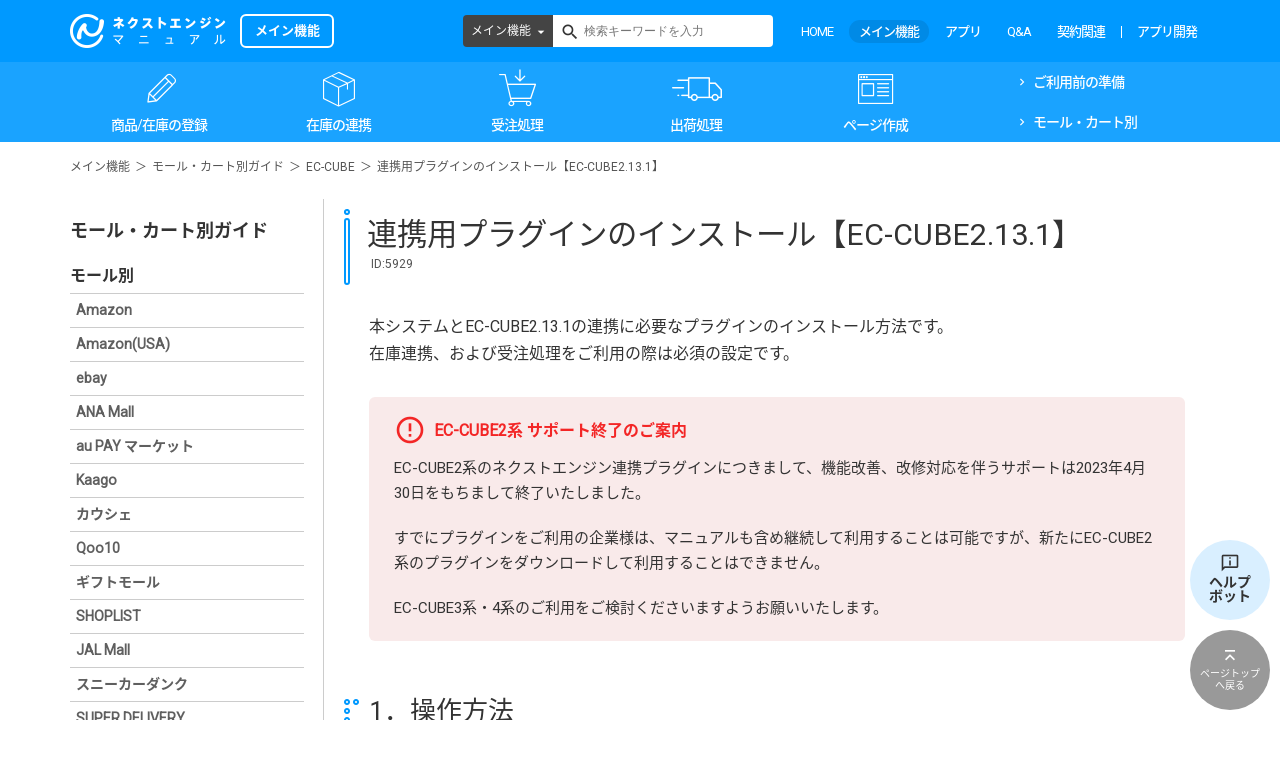

--- FILE ---
content_type: text/html; charset=UTF-8
request_url: https://manual.next-engine.net/main/stock/stk_settei-unyou/zaiko_eccube2131/5929/
body_size: 58091
content:
<!DOCTYPE html>
<html lang="ja"
	prefix="og: https://ogp.me/ns#" >
<head>

	<!-- Google Tag Manager -->
	<script>(function(w,d,s,l,i){w[l]=w[l]||[];w[l].push({'gtm.start':
	new Date().getTime(),event:'gtm.js'});var f=d.getElementsByTagName(s)[0],
	j=d.createElement(s),dl=l!='dataLayer'?'&l='+l:'';j.async=true;j.src=
	'https://www.googletagmanager.com/gtm.js?id='+i+dl;f.parentNode.insertBefore(j,f);
	})(window,document,'script','dataLayer','GTM-TLMTMZD');</script>
	<!-- End Google Tag Manager -->

	<meta charset="UTF-8">
	<meta name="viewport" content="width=device-width, initial-scale=1">

	<link rel="apple-touch-icon" sizes="180x180" href="/wp-content/themes/shapely-child/assets/favicon/apple-touch-icon.png">
	<link rel="icon" type="image/png" sizes="32x32" href="/wp-content/themes/shapely-child/assets/favicon/favicon-32x32.png">
	<link rel="icon" type="image/png" sizes="192x192" href="/wp-content/themes/shapely-child/assets/favicon/android-chrome-192x192.png">
	<link rel="icon" type="image/png" sizes="16x16" href="/wp-content/themes/shapely-child/assets/favicon/favicon-16x16.png">
	<link rel="manifest" href="/wp-content/themes/shapely-child/assets/favicon/site.webmanifest">
	<link rel="mask-icon" href="/wp-content/themes/shapely-child/assets/favicon/safari-pinned-tab.svg" color="#0099ff">
	<meta name="msapplication-TileColor" content="#ffffff">
	<meta name="theme-color" content="#ffffff">


	<title>連携用プラグインのインストール【EC-CUBE2.13.1】 | ECサイトの在庫,受注,発注管理 | ネットショップ管理ならネクストエンジン</title>
<meta name='robots' content='noindex,nofollow' />

		<!-- All in One SEO 4.1.0.3 -->
		<link rel="canonical" href="https://manual.next-engine.net/main/mall-cart/mc_eccube3/5929/" />
		<meta property="og:site_name" content="ECサイトの在庫,受注,発注管理 | ネットショップ管理ならネクストエンジン | ネクストエンジンは、楽天市場、Yahoo!ショッピング、Amazonなど複数のネットショップ、モールの受注・在庫・ページ管理を一括で行い（一元管理）運営に必要な機能を揃えたクラウド・ASP(SaaS)システム。欲しい機能を作ったり追加したりを可能にしました。さらに便利なネットショップ管理を実現します。" />
		<meta property="og:type" content="article" />
		<meta property="og:title" content="連携用プラグインのインストール【EC-CUBE2.13.1】 | ECサイトの在庫,受注,発注管理 | ネットショップ管理ならネクストエンジン" />
		<meta property="og:url" content="https://manual.next-engine.net/main/mall-cart/mc_eccube3/5929/" />
		<meta property="article:published_time" content="2017-12-15T09:26:43Z" />
		<meta property="article:modified_time" content="2024-12-20T02:04:30Z" />
		<meta name="twitter:card" content="summary" />
		<meta name="twitter:domain" content="manual.next-engine.net" />
		<meta name="twitter:title" content="連携用プラグインのインストール【EC-CUBE2.13.1】 | ECサイトの在庫,受注,発注管理 | ネットショップ管理ならネクストエンジン" />
		<meta name="twitter:image" content="https://manual.next-engine.net/wp-content/uploads/manual_logo_sns.png" />
		<meta name="google" content="nositelinkssearchbox" />
		<script type="application/ld+json" class="aioseo-schema">
			{"@context":"https:\/\/schema.org","@graph":[{"@type":"WebSite","@id":"https:\/\/manual.next-engine.net\/#website","url":"https:\/\/manual.next-engine.net\/","name":"EC\u30b5\u30a4\u30c8\u306e\u5728\u5eab,\u53d7\u6ce8,\u767a\u6ce8\u7ba1\u7406 | \u30cd\u30c3\u30c8\u30b7\u30e7\u30c3\u30d7\u7ba1\u7406\u306a\u3089\u30cd\u30af\u30b9\u30c8\u30a8\u30f3\u30b8\u30f3","description":"\u30cd\u30af\u30b9\u30c8\u30a8\u30f3\u30b8\u30f3\u306f\u3001\u697d\u5929\u5e02\u5834\u3001Yahoo!\u30b7\u30e7\u30c3\u30d4\u30f3\u30b0\u3001Amazon\u306a\u3069\u8907\u6570\u306e\u30cd\u30c3\u30c8\u30b7\u30e7\u30c3\u30d7\u3001\u30e2\u30fc\u30eb\u306e\u53d7\u6ce8\u30fb\u5728\u5eab\u30fb\u30da\u30fc\u30b8\u7ba1\u7406\u3092\u4e00\u62ec\u3067\u884c\u3044\uff08\u4e00\u5143\u7ba1\u7406\uff09\u904b\u55b6\u306b\u5fc5\u8981\u306a\u6a5f\u80fd\u3092\u63c3\u3048\u305f\u30af\u30e9\u30a6\u30c9\u30fbASP(SaaS)\u30b7\u30b9\u30c6\u30e0\u3002\u6b32\u3057\u3044\u6a5f\u80fd\u3092\u4f5c\u3063\u305f\u308a\u8ffd\u52a0\u3057\u305f\u308a\u3092\u53ef\u80fd\u306b\u3057\u307e\u3057\u305f\u3002\u3055\u3089\u306b\u4fbf\u5229\u306a\u30cd\u30c3\u30c8\u30b7\u30e7\u30c3\u30d7\u7ba1\u7406\u3092\u5b9f\u73fe\u3057\u307e\u3059\u3002","publisher":{"@id":"https:\/\/manual.next-engine.net\/#organization"}},{"@type":"Organization","@id":"https:\/\/manual.next-engine.net\/#organization","name":"EC\u30b5\u30a4\u30c8\u306e\u5728\u5eab,\u53d7\u6ce8,\u767a\u6ce8\u7ba1\u7406 | \u30cd\u30c3\u30c8\u30b7\u30e7\u30c3\u30d7\u7ba1\u7406\u306a\u3089\u30cd\u30af\u30b9\u30c8\u30a8\u30f3\u30b8\u30f3","url":"https:\/\/manual.next-engine.net\/"},{"@type":"BreadcrumbList","@id":"https:\/\/manual.next-engine.net\/main\/mall-cart\/mc_eccube3\/5929\/#breadcrumblist","itemListElement":[{"@type":"ListItem","@id":"https:\/\/manual.next-engine.net\/#listItem","position":"1","item":{"@id":"https:\/\/manual.next-engine.net\/#item","name":"\u30db\u30fc\u30e0","description":"\u30cd\u30af\u30b9\u30c8\u30a8\u30f3\u30b8\u30f3\u306f\u3001\u697d\u5929\u5e02\u5834\u3001Yahoo!\u30b7\u30e7\u30c3\u30d4\u30f3\u30b0\u3001Amazon\u306a\u3069\u8907\u6570\u306e\u30cd\u30c3\u30c8\u30b7\u30e7\u30c3\u30d7\u3001\u30e2\u30fc\u30eb\u306e\u53d7\u6ce8\u30fb\u5728\u5eab\u30fb\u30da\u30fc\u30b8\u7ba1\u7406\u3092\u4e00\u62ec\u3067\u884c\u3044\uff08\u4e00\u5143\u7ba1\u7406\uff09\u904b\u55b6\u306b\u5fc5\u8981\u306a\u6a5f\u80fd\u3092\u63c3\u3048\u305f\u30af\u30e9\u30a6\u30c9\u30fbASP(SaaS)\u30b7\u30b9\u30c6\u30e0\u3002\u6b32\u3057\u3044\u6a5f\u80fd\u3092\u4f5c\u3063\u305f\u308a\u8ffd\u52a0\u3057\u305f\u308a\u3092\u53ef\u80fd\u306b\u3057\u307e\u3057\u305f\u3002\u3055\u3089\u306b\u4fbf\u5229\u306a\u30cd\u30c3\u30c8\u30b7\u30e7\u30c3\u30d7\u7ba1\u7406\u3092\u5b9f\u73fe\u3057\u307e\u3059\u3002","url":"https:\/\/manual.next-engine.net\/"},"nextItem":"https:\/\/manual.next-engine.net\/main\/mall-cart\/mc_eccube3\/5929\/#listItem"},{"@type":"ListItem","@id":"https:\/\/manual.next-engine.net\/main\/mall-cart\/mc_eccube3\/5929\/#listItem","position":"2","item":{"@id":"https:\/\/manual.next-engine.net\/main\/mall-cart\/mc_eccube3\/5929\/#item","name":"\u9023\u643a\u7528\u30d7\u30e9\u30b0\u30a4\u30f3\u306e\u30a4\u30f3\u30b9\u30c8\u30fc\u30eb\u3010EC-CUBE2.13.1\u3011","url":"https:\/\/manual.next-engine.net\/main\/mall-cart\/mc_eccube3\/5929\/"},"previousItem":"https:\/\/manual.next-engine.net\/#listItem"}]},{"@type":"Person","@id":"https:\/\/manual.next-engine.net\/author\/kameyama-miki\/#author","url":"https:\/\/manual.next-engine.net\/author\/kameyama-miki\/","name":"kameyama.miki","image":{"@type":"ImageObject","@id":"https:\/\/manual.next-engine.net\/main\/mall-cart\/mc_eccube3\/5929\/#authorImage","url":"https:\/\/secure.gravatar.com\/avatar\/b8a0cd39631127005b642c28eae18768?s=96&d=mm&r=g","width":"96","height":"96","caption":"kameyama.miki"}},{"@type":"WebPage","@id":"https:\/\/manual.next-engine.net\/main\/mall-cart\/mc_eccube3\/5929\/#webpage","url":"https:\/\/manual.next-engine.net\/main\/mall-cart\/mc_eccube3\/5929\/","name":"\u9023\u643a\u7528\u30d7\u30e9\u30b0\u30a4\u30f3\u306e\u30a4\u30f3\u30b9\u30c8\u30fc\u30eb\u3010EC-CUBE2.13.1\u3011 | EC\u30b5\u30a4\u30c8\u306e\u5728\u5eab,\u53d7\u6ce8,\u767a\u6ce8\u7ba1\u7406 | \u30cd\u30c3\u30c8\u30b7\u30e7\u30c3\u30d7\u7ba1\u7406\u306a\u3089\u30cd\u30af\u30b9\u30c8\u30a8\u30f3\u30b8\u30f3","inLanguage":"ja","isPartOf":{"@id":"https:\/\/manual.next-engine.net\/#website"},"breadcrumb":{"@id":"https:\/\/manual.next-engine.net\/main\/mall-cart\/mc_eccube3\/5929\/#breadcrumblist"},"author":"https:\/\/manual.next-engine.net\/main\/mall-cart\/mc_eccube3\/5929\/#author","creator":"https:\/\/manual.next-engine.net\/main\/mall-cart\/mc_eccube3\/5929\/#author","datePublished":"2017-12-15T09:26:43+09:00","dateModified":"2024-12-20T02:04:30+09:00"}]}
		</script>
		<!-- All in One SEO -->

<link rel='dns-prefetch' href='//manual.next-engine.net' />
<link rel='dns-prefetch' href='//fonts.googleapis.com' />
<link rel='dns-prefetch' href='//s.w.org' />
<link rel="alternate" type="application/rss+xml" title="ECサイトの在庫,受注,発注管理 | ネットショップ管理ならネクストエンジン &raquo; フィード" href="https://manual.next-engine.net/feed/" />
<link rel="alternate" type="application/rss+xml" title="ECサイトの在庫,受注,発注管理 | ネットショップ管理ならネクストエンジン &raquo; コメントフィード" href="https://manual.next-engine.net/comments/feed/" />
<link rel='stylesheet' id='wp-block-library-css'  href='https://manual.next-engine.net/wp-includes/css/dist/block-library/style.min.css?ver=5.6.16' type='text/css' media='all' />
<link rel='stylesheet' id='wordpress-popular-posts-css-css'  href='https://manual.next-engine.net/wp-content/plugins/wordpress-popular-posts/assets/css/wpp.css?ver=6.4.2' type='text/css' media='all' />
<link rel='stylesheet' id='bootstrap-css'  href='https://manual.next-engine.net/wp-content/themes/shapely/assets/css/bootstrap.min.css?ver=5.6.16' type='text/css' media='all' />
<link rel='stylesheet' id='material-icons-css'  href='https://manual.next-engine.net/wp-content/themes/shapely-child/assets/fonts/material-icons.css?ver=5.6.16' type='text/css' media='all' />
<link rel='stylesheet' id='icon-fonts-css'  href='https://manual.next-engine.net/wp-content/themes/shapely-child/assets/css/icn-fonts.css?ver=5.6.16' type='text/css' media='all' />
<link rel='stylesheet' id='google-fonts-roboto-css'  href='https://fonts.googleapis.com/css?family=Roboto&#038;ver=5.6.16' type='text/css' media='all' />
<link rel='stylesheet' id='google-fonts-noto-css'  href='https://fonts.googleapis.com/earlyaccess/notosansjapanese.css?ver=5.6.16' type='text/css' media='all' />
<link rel='stylesheet' id='shapely-style-css'  href='https://manual.next-engine.net/wp-content/themes/shapely-child/style.css?ver=5.6.16' type='text/css' media='all' />
<link rel='stylesheet' id='custom-parts-css'  href='https://manual.next-engine.net/wp-content/themes/shapely-child/assets/css/parts.css?ver=5.6.16' type='text/css' media='all' />
<link rel='stylesheet' id='font-awesome-css'  href='https://manual.next-engine.net/wp-content/themes/shapely/assets/css/font-awesome.min.css?ver=5.6.16' type='text/css' media='all' />
<link rel='stylesheet' id='flexslider-css'  href='https://manual.next-engine.net/wp-content/themes/shapely/assets/css/flexslider.css?ver=5.6.16' type='text/css' media='all' />
<link rel='stylesheet' id='owl.carousel-css'  href='https://manual.next-engine.net/wp-content/themes/shapely/assets/js/owl-carousel/owl.carousel.min.css?ver=5.6.16' type='text/css' media='all' />
<link rel='stylesheet' id='owl.carousel.theme-css'  href='https://manual.next-engine.net/wp-content/themes/shapely/assets/js/owl-carousel/owl.theme.default.css?ver=5.6.16' type='text/css' media='all' />
<script type='application/json' id='wpp-json'>
{"sampling_active":0,"sampling_rate":100,"ajax_url":"https:\/\/manual.next-engine.net\/wp-json\/wordpress-popular-posts\/v1\/popular-posts","api_url":"https:\/\/manual.next-engine.net\/wp-json\/wordpress-popular-posts","ID":5929,"token":"59516e55a4","lang":0,"debug":0}
</script>
<script type='text/javascript' src='https://manual.next-engine.net/wp-content/plugins/wordpress-popular-posts/assets/js/wpp.min.js?ver=6.4.2' id='wpp-js-js'></script>
<script type='text/javascript' src='https://manual.next-engine.net/wp-includes/js/jquery/jquery.min.js?ver=3.5.1' id='jquery-core-js'></script>
<script type='text/javascript' src='https://manual.next-engine.net/wp-includes/js/jquery/jquery-migrate.min.js?ver=3.3.2' id='jquery-migrate-js'></script>
<link rel="https://api.w.org/" href="https://manual.next-engine.net/wp-json/" /><link rel="EditURI" type="application/rsd+xml" title="RSD" href="https://manual.next-engine.net/xmlrpc.php?rsd" />
<link rel="wlwmanifest" type="application/wlwmanifest+xml" href="https://manual.next-engine.net/wp-includes/wlwmanifest.xml" /> 
<meta name="generator" content="WordPress 5.6.16" />
<link rel='shortlink' href='https://manual.next-engine.net/?p=5929' />
<link rel="alternate" type="application/json+oembed" href="https://manual.next-engine.net/wp-json/oembed/1.0/embed?url=https%3A%2F%2Fmanual.next-engine.net%2Fmain%2Fmall-cart%2Fmc_eccube3%2F5929%2F" />
<link rel="alternate" type="text/xml+oembed" href="https://manual.next-engine.net/wp-json/oembed/1.0/embed?url=https%3A%2F%2Fmanual.next-engine.net%2Fmain%2Fmall-cart%2Fmc_eccube3%2F5929%2F&#038;format=xml" />
            <style id="wpp-loading-animation-styles">@-webkit-keyframes bgslide{from{background-position-x:0}to{background-position-x:-200%}}@keyframes bgslide{from{background-position-x:0}to{background-position-x:-200%}}.wpp-widget-placeholder,.wpp-widget-block-placeholder,.wpp-shortcode-placeholder{margin:0 auto;width:60px;height:3px;background:#dd3737;background:linear-gradient(90deg,#dd3737 0%,#571313 10%,#dd3737 100%);background-size:200% auto;border-radius:3px;-webkit-animation:bgslide 1s infinite linear;animation:bgslide 1s infinite linear}</style>
            <style type="text/css"></style><meta name="redi-version" content="1.2.7" />		<style type="text/css" id="wp-custom-css">
			.qa-006 {
    max-width: ;
    margin-bottom: 5px;
    border-bottom: 2px solid #d6dde3;
}

.qa-006 summary {
    display: flex;
    justify-content: space-between;
    align-items: center;
    position: relative;
    padding: 1em 2em 1em 3em;
    color: #333333;
    font-weight: 600;
    cursor: pointer;
}

.qa-006 summary::before,
.qa-006 p::before {
    position: absolute;
    left: 1em;
    font-weight: 600;
    font-size: 1.3em;
}

.qa-006 summary::before {
    color: #75bbff;
    content: "Q";
}

.qa-006 summary::after {
    transform: translateY(-25%) rotate(45deg);
    width: 7px;
    height: 7px;
    margin-left: 10px;
    border-bottom: 3px solid #333333b3;
    border-right: 3px solid #333333b3;
    content: '';
    transition: transform .5s;
}

.qa-006[open] summary::after {
    transform: rotate(225deg);
}

.qa-006 p {
    position: relative;
    transform: translateY(-10px);
    opacity: 0;
    margin: 0;
    padding: .3em 3em 1.5em;
    color: #333;
    transition: transform .5s, opacity .5s;
}

.qa-006[open] p {
    transform: none;
    opacity: 1;
}

.qa-006 p::before {
    color: #ff8d8d;
    line-height: 1.2;
    content: "A";
}

pre {
　padding: 1em;　/* 内側の余白 */
　margin: 0 0 1.5em;　/* 外側の余白 */
　border: solid 1px #eaedf2;　/* 枠線 */
　background: #f3f6fc;　/* 背景色 */
　color: #54687c;　/* 文字色 */
}

/* 回答の最初のpタグのみにAを付与 */
.qa-006 p:first-of-type::before {
    color: #ff8d8d;
    line-height: 1.2;
    content: "A";
}

/* それ以外のpタグにはAを付けない */
.qa-006 p::before {
    content: none;
}

.accordion-004 {
    max-width: 100%;
    margin-bottom: 7px;
    border: 2px solid #d0d0d0;
    border-radius: 5px;
}

.accordion-004 summary {
    display: flex;
    justify-content: space-between;
    align-items: center;
    position: relative;
    padding: 1em 2em;
    color: #333333;
    font-weight: 600;
    cursor: pointer;
}

.accordion-004 summary::after {
  content: "";
  display: block;
  border-bottom: 1px solid #ccc;
  margin: 0.5em 0;
}


.accordion-004 summary::-webkit-details-marker {
    display: none;
}

.accordion-004 summary::after {
    transform: translateY(-25%) rotate(45deg);
    width: 7px;
    height: 7px;
    margin-left: 10px;
    border-bottom: 3px solid #333333b3;
    border-right: 3px solid #333333b3;
    content: '';
    transition: transform .3s;
}

.accordion-004[open] summary::after {
    transform: rotate(225deg);
}

.accordion-004 p {
    transform: translateY(-10px);
    opacity: 0;
    margin: 0;
    padding: .3em 2em 0.3em;
    color: #333333;
    transition: transform .5s, opacity .5s;
}

.accordion-004[open] p {
    transform: none;
    opacity: 1;
}

/* コードブロック装飾 */
code {
  background-color: #f5f5f5; /* 薄いグレー背景 */
  color: #eeeeee;           /* 赤系文字 */
  font-family: Menlo, Monaco, Consolas, "Courier New", monospace;
  font-size: 0.9em;
  padding: 2px 4px;
  border-radius: 4px;
}

/************************************
 * マニュアルページ用カスタムCSS 開始
 ************************************/

/* ▼ テーブルの基本設定（共通） */
.manual-table-modern {
  width: 100%;
  border-collapse: separate !important;
  border-spacing: 0 10px;
  font-family: "Helvetica Neue", Arial, "Hiragino Kaku Gothic ProN", "Hiragino Sans", Meiryo, sans-serif;
}
.manual-table-modern thead th {
  padding: 12px 15px;
  text-align: center;
  font-weight: bold;
  color: #ffffff;
  border: none;
}
.manual-table-modern thead th:first-child { border-radius: 8px 0 0 8px; }
.manual-table-modern thead th:last-child { border-radius: 0 8px 8px 0; }
.manual-table-modern tbody td {
  padding: 20px;
  vertical-align: middle;
  transition: all 0.2s ease-in-out;
  border: none;
}
.manual-table-modern tbody tr td:first-child { border-radius: 8px 0 0 8px; }
.manual-table-modern tbody tr td:last-child { border-radius: 0 8px 8px 0; }
.manual-table-modern tbody tr:hover td {
  transform: translateY(-3px);
  box-shadow: 0 5px 15px rgba(0,0,0,0.1) !important;
}
.manual-table-modern .cell-details ul { margin: 0; padding-left: 18px; }
.manual-table-modern .cell-details li { margin-bottom: 4px; }
.manual-table-modern .item-required { color: #d9534f; font-weight: bold; }
.manual-table-modern .cell-video a {
  display: inline-block;
  background-color: #f1f3f4;
  color: #3c4043;
  padding: 6px 14px;
  border-radius: 15px;
  text-decoration: none;
  font-weight: 500;
  font-size: 1.1em;
  margin: 4px;
  transition: background-color 0.2s;
}
.manual-table-modern .cell-video a:hover { background-color: #e8eaed; }

/* ▼ ブルー系の配色 */
.manual-table-blue .manual-table-modern thead th { background-color: #0099ff; }
.manual-table-blue .manual-table-modern tbody td { background-color: #ffffff; box-shadow: 0 2px 5px rgba(0,0,0,0.07); }
.manual-table-blue .manual-table-modern .cell-no { background-color: #0099ff; color: #ffffff; text-align: center; font-weight: bold; font-size: 1.2em; }
.manual-table-blue .manual-table-modern .cell-summary { background-color: #e6f3ff; font-weight: bold; }
.manual-table-blue .manual-table-modern .cell-details { color: #333333; }
.manual-table-blue .manual-table-modern .cell-video { text-align: center; }

/* ▼右下：ヘルプボットリンク */
body.home .btn-to-helpbot {
    display: none;
}
.btn-to-helpbot {
  position: fixed;
  right: 10px;
  bottom: 100px;
}
.btn-to-helpbot a {
  display: block;
  width: 80px;
  height: 80px;
  padding-top: 8px;
  background-color: rgba(179,224,255,0.5);
  border-radius: 100px;
  color: #333;
  text-align: center;
  text-decoration: none;
  outline: none;
}
.btn-to-helpbot a:hover {
  background-color: rgba(179,224,255,1);
}
.btn-to-helpbot a img {
  width: 20px;
}
.btn-to-helpbot a .tohelp-text {
  display: block;
  font-size: 14px;
  font-weight: bold;
  line-height: 1;
}
/* ▲右下：ヘルプボットリンク */
/************************************
 * マニュアルページ用カスタムCSS 終了
 ************************************/

/************************************
 * マニュアルページ用カスタムCSS（オレンジ版）
 ************************************/

/* ▼ オレンジ系の配色 */
/* メインカラー：#ffbe8c を使用 */

.manual-table-orange .manual-table-modern thead th { 
  background-color: #ffbe8c; 
  color: #5d3e26; /* 文字を濃い茶色にして可読性を向上 */
}

.manual-table-orange .manual-table-modern tbody td { 
  background-color: #ffffff; 
  box-shadow: 0 2px 5px rgba(255, 190, 140, 0.2); /* シャドウに薄くオレンジを配合 */
}

.manual-table-orange .manual-table-modern .cell-no { 
  background-color: #ffbe8c; 
  color: #5d3e26; 
  text-align: center; 
  font-weight: bold; 
  font-size: 1.2em; 
}

/* 背景色を少し薄いオレンジに設定 */
.manual-table-orange .manual-table-modern .cell-summary { 
  background-color: #fff4ec; 
  font-weight: bold; 
  color: #5d3e26;
}

.manual-table-orange .manual-table-modern .cell-details { 
  color: #444444; 
}

.manual-table-orange .manual-table-modern .cell-video { 
  text-align: center; 
}

/* 動画リンクのホバー色もオレンジ系に調整 */
.manual-table-orange .manual-table-modern .cell-video a:hover {
  background-color: #ffe8d6;
  color: #5d3e26;
}

/************************************
 * マニュアルページ用カスタムCSS 統合版
 ************************************/

/* ▼ テーブルの基本設定（共通） */
.manual-table-modern {
  width: 100%;
  border-collapse: separate !important;
  border-spacing: 0 10px;
  font-family: "Helvetica Neue", Arial, "Hiragino Kaku Gothic ProN", "Hiragino Sans", Meiryo, sans-serif;
}

/* ヘッダー：#7C8386（チャコールグレー） */
.manual-table-modern thead th {
  padding: 12px 15px;
  text-align: center;
  font-weight: bold;
  background-color: #7C8386; /* ご指定の色 */
  color: #ffffff;           /* 白文字で読みやすく */
  border: none;
}
.manual-table-modern thead th:first-child { border-radius: 8px 0 0 8px; }
.manual-table-modern thead th:last-child { border-radius: 0 8px 8px 0; }

.manual-table-modern tbody td {
  padding: 20px;
  vertical-align: middle;
  transition: all 0.2s ease-in-out;
  border: none;
}
.manual-table-modern tbody tr td:first-child { border-radius: 8px 0 0 8px; }
.manual-table-modern tbody tr td:last-child { border-radius: 0 8px 8px 0; }

.manual-table-modern tbody tr:hover td {
  transform: translateY(-3px);
  box-shadow: 0 5px 15px rgba(0,0,0,0.1) !important;
}

/* ▼ 行単位の色指定（混合用・上書き用） */

/* 青系：NE担当行 */
.tr-ne td.cell-no { background-color: #0099ff !important; color: #ffffff !important; }
.tr-ne td.cell-summary { background-color: #e6f3ff !important; color: #333 !important; }
.tr-ne td { background-color: #ffffff; box-shadow: 0 2px 5px rgba(0,0,0,0.07); }

/* オレンジ系：ユーザー担当行 */
.tr-user td.cell-no { background-color: #ffbe8c !important; color: #5d3e26 !important; }
.tr-user td.cell-summary { background-color: #fff4ec !important; color: #5d3e26 !important; }
.tr-user td { background-color: #ffffff; box-shadow: 0 2px 5px rgba(255, 190, 140, 0.2); }

/* ▼ 全体指定用のクラス（従来通り） */
.manual-table-blue .manual-table-modern tbody tr td { background-color: #ffffff; }
.manual-table-blue .manual-table-modern .cell-no { background-color: #0099ff; color: #ffffff; }
.manual-table-blue .manual-table-modern .cell-summary { background-color: #e6f3ff; }

.manual-table-orange .manual-table-modern tbody tr td { background-color: #ffffff; }
.manual-table-orange .manual-table-modern .cell-no { background-color: #ffbe8c; color: #5d3e26; }
.manual-table-orange .manual-table-modern .cell-summary { background-color: #fff4ec; }

/* 共通パーツ（動画ボタンなど） */
.manual-table-modern .cell-video a {
  display: inline-block;
  background-color: #f1f3f4;
  color: #3c4043;
  padding: 6px 14px;
  border-radius: 15px;
  text-decoration: none;
  font-weight: 500;
  transition: background-color 0.2s;
}
.manual-table-modern .cell-video a:hover { background-color: #e8eaed; }		</style>
		</head>

<body id="contents-main" class="main-template-default single single-main postid-5929 has-sidebar-right">

	<!-- Google Tag Manager (noscript) -->
	<noscript><iframe src="https://www.googletagmanager.com/ns.html?id=GTM-TLMTMZD"
	height="0" width="0" style="display:none;visibility:hidden"></iframe></noscript>
	<!-- End Google Tag Manager (noscript) -->

<div id="page" class="site">
	<a class="skip-link screen-reader-text" href="#content">Skip to content</a>

	<header id="masthead" class="site-header" role="banner">
		<div class="nav-container">
			<nav id="site-navigation" class="main-navigation" role="navigation">
				<div class="container nav-bar">
					<div class="header-inner">
						<div class="module left site-title-container">
							<a href="/main/" class="header-logo hide-oemuser">
								<img src="/wp-content/uploads/manual_logo.png" alt="ネクストエンジンマニュアル">
								<span class="logo-posttype post-main">メイン機能</span>
							</a>
							<!-- ▼OEM logo -->
							<a href="/main/" class="header-logo show-oemuser">
								<img src="https://manual.next-engine.net/wp-content/themes/shapely-child/assets/img/logo_oem.png" alt="使い方マニュアル">
							</a>
						</div>
						<div class="module widget-handle mobile-toggle right visible-sm visible-xs">
						</div>

						<!-- ▼tablet & sp close -->
						<div class="module-group right header-menu hide-oemuser">
							<div class="module left">
								<div class="collapse navbar-collapse navbar-ex1-collapse"><ul id="menu" class="menu"><li id="menu-item-3344" class="menu-item menu-item-type-custom menu-item-object-custom menu-item-3344"><a title="HOME" href="/">HOME</a></li>
<li id="menu-item-3345" class="menu-item menu-item-type-custom menu-item-object-custom menu-item-3345"><a title="メイン機能" href="/main/">メイン機能</a></li>
<li id="menu-item-19113" class="menu-item menu-item-type-custom menu-item-object-custom menu-item-19113"><a title="アプリ" href="/app/">アプリ</a></li>
<li id="menu-item-3346" class="menu-item menu-item-type-custom menu-item-object-custom menu-item-3346"><a title="Q&amp;A" href="/faq/">Q&#038;A</a></li>
<li id="menu-item-3605" class="menu-item menu-item-type-post_type menu-item-object-page menu-item-3605"><a title="契約関連" href="https://manual.next-engine.net/keiyaku/">契約関連</a></li>
<li id="menu-item-54718" class="menu-item menu-item-type-post_type menu-item-object-page menu-item-54718"><a title="アプリ開発" href="https://manual.next-engine.net/partner/">アプリ開発</a></li>
</ul></div>							</div>
						</div>

						<div class="mod-search-header navbar-collapse">
							<form role="search" method="get" id="searchform" class="searchform" action="/">
	<div class="box-search-form">
		<div class="dropdown-posttype js-pulldown">
			<a href="javascript:void(0)" class="search-pulldown">
				<span class="hide-oemuser">すべて</span><span class="show-oemuser">メイン機能</span>
			</a>
			<ul class="dropdown-menu">
				<li class="hide-oemuser"><a href="javascript:void(0)" class="all" data-url="/">すべて</a></li>
				<li><a href="javascript:void(0)" class="main" data-url="/main/">メイン機能</a></li>
				<li class="hide-oemuser"><a href="javascript:void(0)" class="app" data-url="/app/">アプリ</a></li>
				<li class="hide-oemuser"><a href="javascript:void(0)" class="faq" data-url="/faq/">Q&amp;A</a></li>
			</ul>
		</div>
		<input type="text" value="" name="s" id="s" placeholder="検索キーワードを入力" class="search-textbox" />
		<button class="search-btn" id="searchsubmit"></button>
	</div>
</form>						</div>
					</div><!-- /.header-menu -->
				</div>

				<div class="wrp-gnav post-main">
					<div class="container nav-bar">
						<div class="gnav-inner">
							<div class="global-nav clear">
								<div class="collapse navbar-collapse navbar-ex1-collapse"><ul id="menu" class="menu"><li id="menu-item-3359" class="menu-item menu-item-type-taxonomy menu-item-object-main_category menu-item-has-children menu-item-3359 dropdown"><a title="商品/在庫の登録" href="https://manual.next-engine.net/main/category/product/">商品/在庫の登録 </a><span class="dropdown-toggle shapely-dropdown" data-toggle="dropdown"><i class="fa fa-angle-down" aria-hidden="true"></i></span>
<ul role="menu" class=" dropdown-menu">
	<li id="menu-item-3360" class="menu-item menu-item-type-taxonomy menu-item-object-main_category menu-item-3360"><a title="商品の登録とは？" href="https://manual.next-engine.net/main/category/product/prd_shohin-overview/">商品の登録とは？</a></li>
	<li id="menu-item-3361" class="menu-item menu-item-type-taxonomy menu-item-object-main_category menu-item-3361"><a title="商品コードのルール" href="https://manual.next-engine.net/main/category/product/prd_shohin-code/">商品コードのルール</a></li>
	<li id="menu-item-3362" class="menu-item menu-item-type-taxonomy menu-item-object-main_category menu-item-3362"><a title="商品の登録" href="https://manual.next-engine.net/main/category/product/prd_shohin-touroku/">商品の登録</a></li>
	<li id="menu-item-3363" class="menu-item menu-item-type-taxonomy menu-item-object-main_category menu-item-3363"><a title="セット商品の登録" href="https://manual.next-engine.net/main/category/product/prd_set-touroku/">セット商品の登録</a></li>
	<li id="menu-item-3365" class="menu-item menu-item-type-taxonomy menu-item-object-main_category menu-item-3365"><a title="在庫数の登録" href="https://manual.next-engine.net/main/category/product/prd_zaiko-touroku/">在庫数の登録</a></li>
	<li id="menu-item-50974" class="menu-item menu-item-type-custom menu-item-object-custom menu-item-50974"><a title="拠点ごとの在庫管理" href="/main/category/product/prd_zaiko-kyoten/">拠点ごとの在庫管理</a></li>
	<li id="menu-item-3366" class="menu-item menu-item-type-taxonomy menu-item-object-main_category menu-item-3366"><a title="発注 / 仕入機能" href="https://manual.next-engine.net/main/category/product/prd_hatchu-siire/">発注 / 仕入機能</a></li>
	<li id="menu-item-3367" class="menu-item menu-item-type-taxonomy menu-item-object-main_category menu-item-3367"><a title="在庫の棚卸" href="https://manual.next-engine.net/main/category/product/prd_tanaoroshi/">在庫の棚卸</a></li>
	<li id="menu-item-3726" class="menu-item menu-item-type-taxonomy menu-item-object-main_category menu-item-3726"><a title="商品データの確認 / 出力" href="https://manual.next-engine.net/main/category/product/prd_data/">商品データの確認 / 出力</a></li>
</ul>
</li>
<li id="menu-item-3368" class="menu-item menu-item-type-taxonomy menu-item-object-main_category menu-item-has-children menu-item-3368 dropdown"><a title="在庫の連携" href="https://manual.next-engine.net/main/category/stock/">在庫の連携 </a><span class="dropdown-toggle shapely-dropdown" data-toggle="dropdown"><i class="fa fa-angle-down" aria-hidden="true"></i></span>
<ul role="menu" class=" dropdown-menu">
	<li id="menu-item-3369" class="menu-item menu-item-type-taxonomy menu-item-object-main_category menu-item-3369"><a title="在庫の連携とは？" href="https://manual.next-engine.net/main/category/stock/stk_overview/">在庫の連携とは？</a></li>
	<li id="menu-item-3370" class="menu-item menu-item-type-taxonomy menu-item-object-main_category menu-item-3370"><a title="在庫連携の設定 / 運用" href="https://manual.next-engine.net/main/category/stock/stk_settei-unyou/">在庫連携の設定 / 運用</a></li>
	<li id="menu-item-3371" class="menu-item menu-item-type-taxonomy menu-item-object-main_category menu-item-3371"><a title="在庫連携の履歴確認" href="https://manual.next-engine.net/main/category/stock/stk_logs/">在庫連携の履歴確認</a></li>
	<li id="menu-item-3372" class="menu-item menu-item-type-taxonomy menu-item-object-main_category menu-item-3372"><a title="在庫連携の便利機能" href="https://manual.next-engine.net/main/category/stock/stk_benri/">在庫連携の便利機能</a></li>
	<li id="menu-item-19027" class="menu-item menu-item-type-taxonomy menu-item-object-main_category menu-item-19027"><a title="付録 (在庫の連携)" href="https://manual.next-engine.net/main/category/stock/stock_furoku/">付録 (在庫の連携)</a></li>
</ul>
</li>
<li id="menu-item-3373" class="menu-item menu-item-type-taxonomy menu-item-object-main_category menu-item-has-children menu-item-3373 dropdown"><a title="受注処理" href="https://manual.next-engine.net/main/category/orders/">受注処理 </a><span class="dropdown-toggle shapely-dropdown" data-toggle="dropdown"><i class="fa fa-angle-down" aria-hidden="true"></i></span>
<ul role="menu" class=" dropdown-menu">
	<li id="menu-item-3374" class="menu-item menu-item-type-taxonomy menu-item-object-main_category menu-item-3374"><a title="受注処理とは？" href="https://manual.next-engine.net/main/category/orders/ord_overview/">受注処理とは？</a></li>
	<li id="menu-item-3375" class="menu-item menu-item-type-taxonomy menu-item-object-main_category menu-item-3375"><a title="受注取込と受注処理" href="https://manual.next-engine.net/main/category/orders/ord_torikomi-shori/">受注取込と受注処理</a></li>
	<li id="menu-item-3599" class="menu-item menu-item-type-taxonomy menu-item-object-main_category menu-item-3599"><a title="受注伝票の操作" href="https://manual.next-engine.net/main/category/orders/ord_denpyo/">受注伝票の操作</a></li>
	<li id="menu-item-3376" class="menu-item menu-item-type-taxonomy menu-item-object-main_category menu-item-3376"><a title="メール管理" href="https://manual.next-engine.net/main/category/orders/ord_mail/">メール管理</a></li>
	<li id="menu-item-3377" class="menu-item menu-item-type-taxonomy menu-item-object-main_category menu-item-3377"><a title="外部システムとの連携" href="https://manual.next-engine.net/main/category/orders/ord_system-renkei/">外部システムとの連携</a></li>
	<li id="menu-item-52850" class="menu-item menu-item-type-custom menu-item-object-custom menu-item-52850"><a title="顧客管理" href="/main/category/orders/ord_kokyaku/">顧客管理</a></li>
	<li id="menu-item-3378" class="menu-item menu-item-type-taxonomy menu-item-object-main_category menu-item-3378"><a title="受注データの分析" href="https://manual.next-engine.net/main/category/orders/ord_data/">受注データの分析</a></li>
	<li id="menu-item-19028" class="menu-item menu-item-type-taxonomy menu-item-object-main_category menu-item-19028"><a title="付録 (受注処理)" href="https://manual.next-engine.net/main/category/orders/orders_furoku/">付録 (受注処理)</a></li>
</ul>
</li>
<li id="menu-item-3381" class="menu-item menu-item-type-taxonomy menu-item-object-main_category menu-item-has-children menu-item-3381 dropdown"><a title="出荷処理" href="https://manual.next-engine.net/main/category/shipment/">出荷処理 </a><span class="dropdown-toggle shapely-dropdown" data-toggle="dropdown"><i class="fa fa-angle-down" aria-hidden="true"></i></span>
<ul role="menu" class=" dropdown-menu">
	<li id="menu-item-3384" class="menu-item menu-item-type-taxonomy menu-item-object-main_category menu-item-3384"><a title="出荷処理の設定 / 運用" href="https://manual.next-engine.net/main/category/shipment/shp_settei-unyou/">出荷処理の設定 / 運用</a></li>
	<li id="menu-item-3385" class="menu-item menu-item-type-taxonomy menu-item-object-main_category menu-item-3385"><a title="欠品・不良品・返品" href="https://manual.next-engine.net/main/category/shipment/shp_keppin/">欠品・不良品・返品</a></li>
	<li id="menu-item-3386" class="menu-item menu-item-type-taxonomy menu-item-object-main_category menu-item-3386"><a title="外部システムとの連携" href="https://manual.next-engine.net/main/category/shipment/shp_system-renkei/">外部システムとの連携</a></li>
	<li id="menu-item-40170" class="menu-item menu-item-type-taxonomy menu-item-object-main_category menu-item-40170"><a title="付録 (出荷処理)" href="https://manual.next-engine.net/main/category/shipment/shp_furoku/">付録 (出荷処理)</a></li>
</ul>
</li>
<li id="menu-item-3387" class="menu-item menu-item-type-taxonomy menu-item-object-main_category menu-item-has-children menu-item-3387 dropdown"><a title="ページ作成" href="https://manual.next-engine.net/main/category/page/">ページ作成 </a><span class="dropdown-toggle shapely-dropdown" data-toggle="dropdown"><i class="fa fa-angle-down" aria-hidden="true"></i></span>
<ul role="menu" class=" dropdown-menu">
	<li id="menu-item-3388" class="menu-item menu-item-type-taxonomy menu-item-object-main_category menu-item-3388"><a title="ページ作成とは？" href="https://manual.next-engine.net/main/category/page/pg_overview/">ページ作成とは？</a></li>
	<li id="menu-item-3389" class="menu-item menu-item-type-taxonomy menu-item-object-main_category menu-item-3389"><a title="ページ作成の設定" href="https://manual.next-engine.net/main/category/page/pg_settei/">ページ作成の設定</a></li>
	<li id="menu-item-3390" class="menu-item menu-item-type-taxonomy menu-item-object-main_category menu-item-3390"><a title="基本データの登録 / 更新" href="https://manual.next-engine.net/main/category/page/pg_master/">基本データの登録 / 更新</a></li>
	<li id="menu-item-3391" class="menu-item menu-item-type-taxonomy menu-item-object-main_category menu-item-3391"><a title="ページの作成 / 更新" href="https://manual.next-engine.net/main/category/page/pg_sakusei-koushin/">ページの作成 / 更新</a></li>
	<li id="menu-item-3392" class="menu-item menu-item-type-taxonomy menu-item-object-main_category menu-item-3392"><a title="画像ファイルの登録" href="https://manual.next-engine.net/main/category/page/pg_gazou/">画像ファイルの登録</a></li>
</ul>
</li>
</ul></div>							</div>
							<div class="global-subnav clear">
								<div class="collapse navbar-collapse navbar-ex1-collapse"><ul id="menu" class="menu"><li id="menu-item-3395" class="menu-item menu-item-type-taxonomy menu-item-object-main_category menu-item-3395"><a title="ご利用前の準備" href="https://manual.next-engine.net/main/category/starter/">ご利用前の準備</a></li>
<li id="menu-item-3602" class="menu-item menu-item-type-taxonomy menu-item-object-main_category current-main-ancestor menu-item-3602"><a title="モール・カート別" href="https://manual.next-engine.net/main/category/mall-cart/">モール・カート別</a></li>
</ul></div>							</div>
						</div>
					</div>
				</div><!-- gnav -->
			</nav><!-- #site-navigation -->
		</div>
	</header><!-- #masthead -->

	<div id="content" class="main-container ">
		    <div class="container">
        <ol class="mod-breadcrumb-list"><li><a href="/main/">メイン機能</a></li><li><a href="https://manual.next-engine.net/main/category/mall-cart/">モール・カート別ガイド</a></li><li><a href="https://manual.next-engine.net/main/category/mall-cart/mc_eccube3/">EC-CUBE</a></li><li>連携用プラグインのインストール【EC-CUBE2.13.1】</li></ol>    </div>

		<section class="content-area ">
			<div id="main" class="container"
				 role="main">

	<div class="row">
		<div id="primary" class="col-md-9 mb-xs-24">			<div class="entry-content">
				
								<h1 class="ttl-page post-title">
					連携用プラグインのインストール【EC-CUBE2.13.1】										<span class="management-id">ID:5929</span>
									</h1>
				
								<div class="mod-parts-lead parts-html">
					<p>本システムとEC-CUBE2.13.1の連携に必要なプラグインのインストール方法です。<br />
在庫連携、および受注処理をご利用の際は必須の設定です。</p>
<div class="mod-parts-linebox linebox-alert">
<p class="ttl">EC-CUBE2系 サポート終了のご案内</p>
<div class="parts-html">
EC-CUBE2系のネクストエンジン連携プラグインにつきまして、機能改善、改修対応を伴うサポートは2023年4月30日をもちまして終了いたしました。</p>
<p>すでにプラグインをご利用の企業様は、マニュアルも含め継続して利用することは可能ですが、新たにEC-CUBE2系のプラグインをダウンロードして利用することはできません。</p>
<p>EC-CUBE3系・4系のご利用をご検討くださいますようお願いいたします。
</p></div>
</div>
				</div>
				
				
								<div class="wrp-parts-content">

						<h2 id="a1">1．操作方法</h2>
							<h3>1-1．プラグイン（NeZaikoUpdate.tar.gz）をダウンロード</h3>
							<div class="mod-parts-captchabox layout-float ">
							<div class="box-left">
								<div class="box-inner parts-html">
									<div class="img-center"><img src="https://manual.next-engine.net/wp-content/uploads/5929/5929-1.png" alt=""></div>								</div>
							</div>
							<div class="box-right">
								<div class="box-inner parts-html">
									<p>【EC-CUBE画面】<br />
下記より、プラグインダウンロード画面へアクセス</p>
<p class="mod-btn"><a class="btn icn-blank" href="http://www.ec-cube.net/products/detail.php?product_id=261" target="_blank" rel="noopener">EC-CUBEプラグインダウンロード画面</a></p>
<p>&nbsp;</p>
<ol class="list-bluesquare list-1">
<li>[ダウンロード]をクリック<br />
プラグイン名称：NeZaikoUpdate.tar.gz</li>
</ol>
<p>↓<br />
プラグインを任意の場所に保存</p>
								</div>
							</div>
						</div>
							<h3>1-2．プラグイン（NeZaikoUpdate.tar.gz）をインストール</h3>
							<div class="mod-parts-captchabox layout-float ">
							<div class="box-left">
								<div class="box-inner parts-html">
									<div class="img-center"><img src="https://manual.next-engine.net/wp-content/uploads/5929/5929-2.png" alt=""></div>								</div>
							</div>
							<div class="box-right">
								<div class="box-inner parts-html">
									<p>【EC-CUBE画面】</p>
<ol class="list-bluesquare list-1">
<li>[オーナーズストア]より[プラグイン管理]をクリック</li>
</ol>
								</div>
							</div>
						</div>
							<div class="mod-parts-captchabox layout-float ">
							<div class="box-left">
								<div class="box-inner parts-html">
									<div class="img-center"><img src="https://manual.next-engine.net/wp-content/uploads/5929/5929-3.png" alt=""></div>								</div>
							</div>
							<div class="box-right">
								<div class="box-inner parts-html">
									<ol class="list-bluesquare list-2">
<li>[ファイルを選択]をクリックし、プラグイン「NeZaikoUpdate.tar.gz」を選択</li>
<li>[インストール]をクリック</li>
</ol>
								</div>
							</div>
						</div>
							<div class="mod-parts-captchabox layout-float ">
							<div class="box-left">
								<div class="box-inner parts-html">
									<div class="img-center"><img src="https://manual.next-engine.net/wp-content/uploads/5929/5929-4.png" alt=""></div>								</div>
							</div>
							<div class="box-right">
								<div class="box-inner parts-html">
									<ol class="list-bluesquare list-4">
<li>[有効]にチェック<br />
※注意：ファイルはUTF-8で作成されています</li>
</ol>
								</div>
							</div>
						</div>
	
				</div><!-- .wrp-parts-content -->
				
								<div class="wrp-recommend">
					<div class="mod-recommend-main">
						<h3 class="sttl-recommend">関連するメイン機能の記事</h3>

					<p class="list-recommend"><a href="https://manual.next-engine.net/main/mall-cart/mc_eccube3/5931/">受注メールの取込設定【EC-CUBE2.13.1】</a></p>
					<p class="list-recommend"><a href="https://manual.next-engine.net/main/mall-cart/mc_eccube3/5932/">連携用アカウントの登録【EC-CUBE 2.13.1 / 2.12】</a></p>
					<p class="list-recommend"><a href="https://manual.next-engine.net/main/mall-cart/mc_eccube3/10790/">在庫連携ご利用時の注意(必読)【EC-CUBE共通】</a></p>
					<p class="list-recommend"><a href="https://manual.next-engine.net/main/mall-cart/mc_eccube3/5933/">在庫連携対象となる商品データの出力【EC-CUBE共通】</a></p>
					<p class="list-recommend"><a href="https://manual.next-engine.net/main/mall-cart/mc_eccube3/5937/">受注メールの取込設定(プラグインver.1.1.0以降)【EC-CUBE2.12】</a></p>


				</div><!-- .mod-recommend-main -->

				<div class="mod-recommend-app hide-oemuser">
				<h3 class="sttl-recommend">関連するアプリの記事</h3>

					<p class="list-recommend"><a href="https://manual.next-engine.net/app/tiktokshop/61094/">商品コードのルール</a></p>
					<p class="list-recommend"><a href="https://manual.next-engine.net/app/shopify/51819/">Shopifyでのアプリの再インストール方法</a></p>
					<p class="list-recommend"><a href="https://manual.next-engine.net/app/shopify/44147/">注文取込の対応範囲 / 取込対象の条件</a></p>
					<p class="list-recommend"><a href="https://manual.next-engine.net/app/shopify/43815/">支払方法の追加 / 変更</a></p>
					<p class="list-recommend"><a href="https://manual.next-engine.net/app/juchu-koushin/33821/">アプリと旧機能(受注伝票一括更新)の違い</a></p>


					</div><!-- .mod-recommend-app -->

				<div class="mod-recommend-faq hide-oemuser">
				<h3 class="sttl-recommend">関連するQ&Aの記事</h3>

					<p class="list-recommend"><a href="https://manual.next-engine.net/faq/app/44652/">Shopifyへ在庫連携が行われると、Shopify側の「在庫切れの場合でも販売を続ける」のチェックが外れてしまいます。</a></p>
					<p class="list-recommend"><a href="https://manual.next-engine.net/faq/received-order/37230/">Amazonの受注データが取り込まれません。APIの履歴に｢Access to Orders.ListOrders is denied｣というエラーが表示されています。</a></p>
					<p class="list-recommend"><a href="https://manual.next-engine.net/faq/received-order/464/">Edy決済の受注伝票を[確認待ち]ステータスに止めたい。</a></p>
					<p class="list-recommend"><a href="https://manual.next-engine.net/faq/app/44639/">Shopifyとの在庫連携が全商品できていません。原因は何でしょうか？</a></p>
					<p class="list-recommend"><a href="https://manual.next-engine.net/faq/received-order/566/">受注APIを利用している場合、ネクストエンジン側で受注伝票をキャンセルすると楽天側もキャンセルされますか？</a></p>


					</div><!-- .mod-recommend-faq -->
				</div><!-- .wrp-recommend -->			</div><!-- .entry-content -->
		
		</div><!-- #primary -->

		
<aside id="secondary" class="wrp-sidebar widget-area col-md-3" role="complementary">
	<h2 class="ttl-side ttl-slug-mall-cart">モール・カート別ガイド</h2>
	<ul class="sidebar-category js-main-sidebar"
	data-lavel2="cat-item-587"
	data-lavel3="">
		<li class="cat-item cat-item-361"><a href="https://manual.next-engine.net/main/category/mall-cart/mc_amazon/">Amazon</a>
</li>
	<li class="cat-item cat-item-362"><a href="https://manual.next-engine.net/main/category/mall-cart/mc_amazon-usa/">Amazon(USA)</a>
</li>
	<li class="cat-item cat-item-363"><a href="https://manual.next-engine.net/main/category/mall-cart/mc_ebay/">ebay</a>
</li>
	<li class="cat-item cat-item-700"><a href="https://manual.next-engine.net/main/category/mall-cart/mc_anamall/">ANA Mall</a>
</li>
	<li class="cat-item cat-item-488"><a href="https://manual.next-engine.net/main/category/mall-cart/mc_wow-ma/">au PAY マーケット</a>
</li>
	<li class="cat-item cat-item-365"><a href="https://manual.next-engine.net/main/category/mall-cart/mc_kaago/">Kaago</a>
</li>
	<li class="cat-item cat-item-711"><a href="https://manual.next-engine.net/main/category/mall-cart/mc_kauche/">カウシェ</a>
</li>
	<li class="cat-item cat-item-366"><a href="https://manual.next-engine.net/main/category/mall-cart/mc_qoo10/">Qoo10</a>
</li>
	<li class="cat-item cat-item-663"><a href="https://manual.next-engine.net/main/category/mall-cart/mc_giftmall/">ギフトモール</a>
</li>
	<li class="cat-item cat-item-367"><a href="https://manual.next-engine.net/main/category/mall-cart/mc_shoplist/">SHOPLIST</a>
</li>
	<li class="cat-item cat-item-714"><a href="https://manual.next-engine.net/main/category/mall-cart/mc_jalmall/">JAL Mall</a>
</li>
	<li class="cat-item cat-item-736"><a href="https://manual.next-engine.net/main/category/mall-cart/mc_snkrdunk/">スニーカーダンク</a>
</li>
	<li class="cat-item cat-item-369"><a href="https://manual.next-engine.net/main/category/mall-cart/mc_superdelivery/">SUPER DELIVERY</a>
</li>
	<li class="cat-item cat-item-631"><a href="https://manual.next-engine.net/main/category/mall-cart/mc_smasell/">SMASELL</a>
</li>
	<li class="cat-item cat-item-656"><a href="https://manual.next-engine.net/main/category/mall-cart/mc_zenplus/">Zenplus</a>
</li>
	<li class="cat-item cat-item-729"><a href="https://manual.next-engine.net/main/category/mall-cart/mc_tiktokshop/">TikTok Shop</a>
</li>
	<li class="cat-item cat-item-650"><a href="https://manual.next-engine.net/main/category/mall-cart/mc_dshopping/">dショッピング</a>
</li>
	<li class="cat-item cat-item-370"><a href="https://manual.next-engine.net/main/category/mall-cart/mc_netsea/">NETSEA</a>
</li>
	<li class="cat-item cat-item-634"><a href="https://manual.next-engine.net/main/category/mall-cart/mc_buyma/">BUYMA</a>
</li>
	<li class="cat-item cat-item-732"><a href="https://manual.next-engine.net/main/category/mall-cart/mc_valeur/">バルル</a>
</li>
	<li class="cat-item cat-item-726"><a href="https://manual.next-engine.net/main/category/mall-cart/mc_bnet/">Bnet</a>
</li>
	<li class="cat-item cat-item-719"><a href="https://manual.next-engine.net/main/category/mall-cart/mc_mirakl/">Mirakl</a>
</li>
	<li class="cat-item cat-item-674"><a href="https://manual.next-engine.net/main/category/mall-cart/mc_maruiwebch/">マルイウェブチャネル</a>
</li>
	<li class="cat-item cat-item-703"><a href="https://manual.next-engine.net/main/category/mall-cart/mc_mercarishops/">メルカリShops</a>
</li>
	<li class="cat-item cat-item-681"><a href="https://manual.next-engine.net/main/category/mall-cart/mc_yaichi/">YAiCHi</a>
</li>
	<li class="cat-item cat-item-372"><a href="https://manual.next-engine.net/main/category/mall-cart/mc_yahoo-auc/">Yahoo!オークション</a>
</li>
	<li class="cat-item cat-item-373"><a href="https://manual.next-engine.net/main/category/mall-cart/mc_yahoo/">Yahoo!ショッピング</a>
</li>
	<li class="cat-item cat-item-374"><a href="https://manual.next-engine.net/main/category/mall-cart/mc_yamadamall/">ヤマダモール</a>
</li>
	<li class="cat-item cat-item-523"><a href="https://manual.next-engine.net/main/category/mall-cart/mc__rakuten/">楽天市場</a>
</li>
	<li class="cat-item cat-item-670"><a href="https://manual.next-engine.net/main/category/mall-cart/mc_raku-rakuma/">楽天ラクマ</a>
</li>
	<li class="cat-item cat-item-378"><a href="https://manual.next-engine.net/main/category/mall-cart/mc_aiship-r/">aiship-R</a>
</li>
	<li class="cat-item cat-item-587"><a href="https://manual.next-engine.net/main/category/mall-cart/mc_eccube3/">EC-CUBE</a>
</li>
	<li class="cat-item cat-item-659"><a href="https://manual.next-engine.net/main/category/mall-cart/mc_ecforce/">ecforce</a>
</li>
	<li class="cat-item cat-item-382"><a href="https://manual.next-engine.net/main/category/mall-cart/mc_easymyshop/">easy my shop</a>
</li>
	<li class="cat-item cat-item-653"><a href="https://manual.next-engine.net/main/category/mall-cart/mc_welcart/">Welcart</a>
</li>
	<li class="cat-item cat-item-383"><a href="https://manual.next-engine.net/main/category/mall-cart/mc_evercart/">EverCart</a>
</li>
	<li class="cat-item cat-item-384"><a href="https://manual.next-engine.net/main/category/mall-cart/mc_ebisumart/">EBISUMART</a>
</li>
	<li class="cat-item cat-item-385"><a href="https://manual.next-engine.net/main/category/mall-cart/mc_ochanoko/">おちゃのこネット</a>
</li>
	<li class="cat-item cat-item-628"><a href="https://manual.next-engine.net/main/category/mall-cart/mc_cafe24/">Cafe24</a>
</li>
	<li class="cat-item cat-item-386"><a href="https://manual.next-engine.net/main/category/mall-cart/mc_colorme/">カラーミーショップ</a>
</li>
	<li class="cat-item cat-item-582"><a href="https://manual.next-engine.net/main/category/mall-cart/mc_samurai-cart/">侍カート</a>
</li>
	<li class="cat-item cat-item-388"><a href="https://manual.next-engine.net/main/category/mall-cart/mc_shopify/">Shopify</a>
</li>
	<li class="cat-item cat-item-387"><a href="https://manual.next-engine.net/main/category/mall-cart/mc_shopserve/">ショップサーブ</a>
</li>
	<li class="cat-item cat-item-722"><a href="https://manual.next-engine.net/main/category/mall-cart/mc_shopline/">SHOPLINE</a>
</li>
	<li class="cat-item cat-item-684"><a href="https://manual.next-engine.net/main/category/mall-cart/mc_stores/">STORES</a>
</li>
	<li class="cat-item cat-item-389"><a href="https://manual.next-engine.net/main/category/mall-cart/mc_zencart/">Zen Cart Pro-R</a>
</li>
	<li class="cat-item cat-item-390"><a href="https://manual.next-engine.net/main/category/mall-cart/mc_tamago/">たまごリピート</a>
</li>
	<li class="cat-item cat-item-644"><a href="https://manual.next-engine.net/main/category/mall-cart/mc_repeatplus/">W2 Repeat</a>
</li>
	<li class="cat-item cat-item-391"><a href="https://manual.next-engine.net/main/category/mall-cart/mc_bcart/">Bカート</a>
</li>
	<li class="cat-item cat-item-392"><a href="https://manual.next-engine.net/main/category/mall-cart/mc_futureshop2/">futureshop</a>
</li>
	<li class="cat-item cat-item-627"><a href="https://manual.next-engine.net/main/category/mall-cart/mc_base/">BASE</a>
</li>
	<li class="cat-item cat-item-393"><a href="https://manual.next-engine.net/main/category/mall-cart/mc_mercury/">mercury</a>
</li>
	<li class="cat-item cat-item-394"><a href="https://manual.next-engine.net/main/category/mall-cart/mc_multi-domain/">マルチドメインカート</a>
</li>
	<li class="cat-item cat-item-395"><a href="https://manual.next-engine.net/main/category/mall-cart/mc_makeshop/">makeshop</a>
</li>
	<li class="cat-item cat-item-647"><a href="https://manual.next-engine.net/main/category/mall-cart/mc_mercart/">メルカート</a>
</li>
	<li class="cat-item cat-item-396"><a href="https://manual.next-engine.net/main/category/mall-cart/mc_live-com/">Live Commerce</a>
</li>
	<li class="cat-item cat-item-677"><a href="https://manual.next-engine.net/main/category/mall-cart/mc_rakuuru/">らくうるカート</a>
</li>
	<li class="cat-item cat-item-398"><a href="https://manual.next-engine.net/main/category/mall-cart/mc_rpst-precs/">リピストXROSS</a>
</li>
	<li class="cat-item cat-item-400"><a href="https://manual.next-engine.net/main/category/mall-cart/mc_hanyo/">汎用</a>
</li>
	<li class="cat-item cat-item-401"><a href="https://manual.next-engine.net/main/category/mall-cart/mc_oroshi/">卸の注文</a>
</li>
	<li class="cat-item cat-item-402"><a href="https://manual.next-engine.net/main/category/mall-cart/mc_tel-fax/">電話 / FAXの注文</a>
</li>
	</ul>

	</aside><!-- #secondary -->
	</div>


</div><!-- #main -->
</section><!-- section -->


<footer id="colophon" class="site-footer footer" role="contentinfo">
	<div class="box-copyright">
		<p class="copyright-text">©︎ 2025 NE Inc.</p>
	</div>
</footer><!-- #colophon -->

</div><!-- .main-container -->
    <p class="btn-to-helpbot"><a href="https://agent.ne-cs-ai.com/" target="_blank" id="btn-to-helpbot"><img src="/wp-content/uploads/chat_info.png"><span class="tohelp-text">ヘルプ<br>ボット</span></a></p>
	<p class="btn-to-top"><a href="#page" class="js-scroll"><span class="totop-text">ページトップ<br>へ戻る</span></a></p>
</div><!-- #page -->

		<script type="text/javascript">
			jQuery( document ).ready( function( $ ) {
				if ( $( window ).width() >= 767 ) {
					$( '.navbar-nav > li.menu-item > a' ).click( function() {
						window.location = $( this ).attr( 'href' );
					} );
				}
			} );
		</script>
		<script type='text/javascript' src='https://manual.next-engine.net/wp-content/themes/shapely-child/assets/js/jquery.cookie.js?ver=20170907' id='jquery-cookie-js'></script>
<script type='text/javascript' src='https://manual.next-engine.net/wp-content/themes/shapely-child/assets/js/jquery.easing.1.3.js?ver=20170907' id='jquery-easing-js'></script>
<script type='text/javascript' src='https://manual.next-engine.net/wp-content/themes/shapely-child/assets/js/imagelightbox.min.js?ver=20220726' id='imagelightbox-js'></script>
<script type='text/javascript' src='https://manual.next-engine.net/wp-content/themes/shapely-child/assets/js/jquery.matchHeight-min.js?ver=20170907' id='matchHeight-js'></script>
<script type='text/javascript' src='https://manual.next-engine.net/wp-content/themes/shapely-child/assets/js/main.js?ver=20220726' id='main-js'></script>
<script type='text/javascript' src='https://manual.next-engine.net/wp-content/themes/shapely/assets/js/skip-link-focus-fix.js?ver=20160115' id='shapely-skip-link-focus-fix-js'></script>
<script type='text/javascript' src='https://manual.next-engine.net/wp-content/themes/shapely/assets/js/flexslider.min.js?ver=20160222' id='flexslider-js'></script>
<script type='text/javascript' src='https://manual.next-engine.net/wp-content/themes/shapely/assets/js/owl-carousel/owl.carousel.min.js?ver=20160115' id='owl.carousel-js'></script>
<script type='text/javascript' src='https://manual.next-engine.net/wp-includes/js/imagesloaded.min.js?ver=4.1.4' id='imagesloaded-js'></script>
<script type='text/javascript' id='shapely-scripts-js-extra'>
/* <![CDATA[ */
var ShapelyAdminObject = {"sticky_header":"1"};
/* ]]> */
</script>
<script type='text/javascript' src='https://manual.next-engine.net/wp-content/themes/shapely/assets/js/shapely-scripts.js?ver=20180423' id='shapely-scripts-js'></script>
<script type='text/javascript' src='https://manual.next-engine.net/wp-includes/js/wp-embed.min.js?ver=5.6.16' id='wp-embed-js'></script>

</body>
</html>


--- FILE ---
content_type: text/css
request_url: https://manual.next-engine.net/wp-content/themes/shapely-child/assets/css/icn-fonts.css?ver=5.6.16
body_size: 785
content:
@font-face {
  font-family: 'ne_icons';
  src:
    url('../fonts/ne_icons.ttf?juo01h') format('truetype'),
    url('../fonts/ne_icons.woff?juo01h') format('woff'),
    url('../fonts/ne_icons.svg?juo01h#ne_icons') format('svg');
  font-weight: normal;
  font-style: normal;
}

[class^="icon-"], [class*=" icon-"] {
  /* use !important to prevent issues with browser extensions that change fonts */
  font-family: 'ne_icons' !important;
  speak: none;
  font-style: normal;
  font-weight: normal;
  font-variant: normal;
  text-transform: none;
  line-height: 1;

  /* Better Font Rendering =========== */
  -webkit-font-smoothing: antialiased;
  -moz-osx-font-smoothing: grayscale;
}

.icon-ne_order:before {
  content: "\e900";
}
.icon-ne_page:before {
  content: "\e901";
}
.icon-ne_regist:before {
  content: "\e902";
}
.icon-ne_shipping:before {
  content: "\e903";
}
.icon-ne_stock:before {
  content: "\e904";
}
